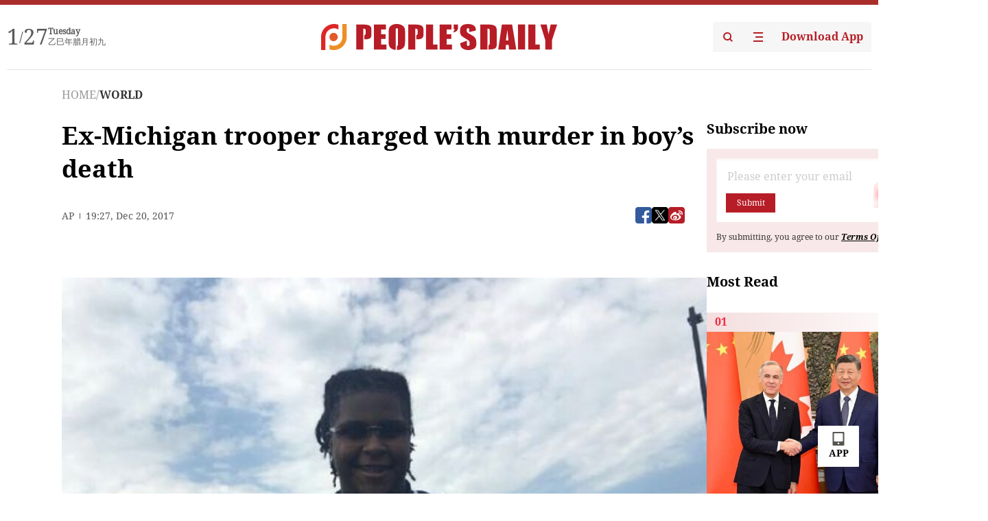

--- FILE ---
content_type: text/html;charset=UTF-8
request_url: https://peoplesdaily.pdnews.cn/world/er/30001348404
body_size: 20426
content:
<!doctype html><html lang="en"><head><meta charset="UTF-8"/><meta name="viewport" content="initial-scale=1,maximum-scale=1,minimum-scale=1,user-scalable=no"/><title>Ex-Michigan trooper charged with murder in boy’s death</title><style></style><meta name="title" content="Ex-Michigan trooper charged with murder in boy’s death"><meta name="keywords" content="WORLD,People's Daily"><meta name="description" content="Damon GrimesA former Michigan State Police trooper was charged Wednesday with second-degree murder in the death of a Detroit teenager who crashed an all-terrain vehicle after being shot with a stun gun.Mark Bessner had no “legal justification” to fire his Taser from a moving patrol car while trying to stop Damon Grimes from driving an ATV on a city street, "><meta property="title" content="Ex-Michigan trooper charged with murder in boy’s death"><meta property="image" content="https://cdnpdcontent.aikan.pdnews.cn/up/cms/www/201805/18230800ooxs.jpg"><meta itemprop="image" content="https://cdnpdcontent.aikan.pdnews.cn/up/cms/www/201805/18230800ooxs.jpg"><meta property="description" content="Damon GrimesA former Michigan State Police trooper was charged Wednesday with second-degree murder in the death of a Detroit teenager who crashed an all-terrain vehicle after being shot with a stun gun.Mark Bessner had no “legal justification” to fire his Taser from a moving patrol car while trying to stop Damon Grimes from driving an ATV on a city street, "><meta property="fb:app_id" content="216960335533526"><meta property="og:title" content="Ex-Michigan trooper charged with murder in boy’s death"><meta property="og:description" content="Damon GrimesA former Michigan State Police trooper was charged Wednesday with second-degree murder in the death of a Detroit teenager who crashed an all-terrain vehicle after being shot with a stun gun.Mark Bessner had no “legal justification” to fire his Taser from a moving patrol car while trying to stop Damon Grimes from driving an ATV on a city street, "><meta property="og:url" content="https://peoplesdaily.pdnews.cn/world/er/30001348404"><meta property="og:image" content="https://cdnpdcontent.aikan.pdnews.cn/up/cms/www/201805/18230800ooxs.jpg?x-oss-process=image/resize,l_850/auto-orient,1/quality,q_95/format,jpg"><meta property="og:image:alt" content="Damon GrimesA former Michigan State Police trooper was charged Wednesday with second-degree murder in the death of a Detroit teenager who crashed an all-terrain vehicle after being shot with a stun gun.Mark Bessner had no “legal justification” to fire his Taser from a moving patrol car while trying to stop Damon Grimes from driving an ATV on a city street, "><meta property="og:image_wechat" content="https://cdnpdcontent.aikan.pdnews.cn/up/cms/www/201805/18230800ooxs.jpg?x-oss-process=image/resize,l_850/auto-orient,1/quality,q_95/format,jpg"><meta name="twitter:title" content="Ex-Michigan trooper charged with murder in boy’s death"><meta property="twitter:title" content="Ex-Michigan trooper charged with murder in boy’s death"><meta name="twitter:image" content="https://cdnpdcontent.aikan.pdnews.cn/up/cms/www/201805/18230800ooxs.jpg?x-oss-process=image/resize,l_850/auto-orient,1/quality,q_95/format,jpg"><meta property="twitter:image" content="https://cdnpdcontent.aikan.pdnews.cn/up/cms/www/201805/18230800ooxs.jpg?x-oss-process=image/resize,l_850/auto-orient,1/quality,q_95/format,jpg"><meta name="twitter:image:src" content="https://cdnpdcontent.aikan.pdnews.cn/up/cms/www/201805/18230800ooxs.jpg?x-oss-process=image/resize,l_850/auto-orient,1/quality,q_95/format,jpg"><meta property="twitter:image:src" content="https://cdnpdcontent.aikan.pdnews.cn/up/cms/www/201805/18230800ooxs.jpg?x-oss-process=image/resize,l_850/auto-orient,1/quality,q_95/format,jpg"><meta name="twitter:description" content="Damon GrimesA former Michigan State Police trooper was charged Wednesday with second-degree murder in the death of a Detroit teenager who crashed an all-terrain vehicle after being shot with a stun gun.Mark Bessner had no “legal justification” to fire his Taser from a moving patrol car while trying to stop Damon Grimes from driving an ATV on a city street, "><meta property="twitter:description" content="Damon GrimesA former Michigan State Police trooper was charged Wednesday with second-degree murder in the death of a Detroit teenager who crashed an all-terrain vehicle after being shot with a stun gun.Mark Bessner had no “legal justification” to fire his Taser from a moving patrol car while trying to stop Damon Grimes from driving an ATV on a city street, "><meta name="twitter:site" content="@PeoplesDailyapp"><meta property="twitter:site" content="@PeoplesDailyapp"><meta property="al:title" content="Ex-Michigan trooper charged with murder in boy’s death"><meta property="al:image" content="https://cdnpdcontent.aikan.pdnews.cn/up/cms/www/201805/18230800ooxs.jpg?x-oss-process=image/resize,l_850/auto-orient,1/quality,q_95/format,jpg"><meta property="al:description" content="Damon GrimesA former Michigan State Police trooper was charged Wednesday with second-degree murder in the death of a Detroit teenager who crashed an all-terrain vehicle after being shot with a stun gun.Mark Bessner had no “legal justification” to fire his Taser from a moving patrol car while trying to stop Damon Grimes from driving an ATV on a city street, "><meta property="og:type" content="article"><meta property="og:rich_attachment" content="true"><meta name="twitter:card" content="summary_large_image"><meta property="twitter:card" content="summary_large_image"><meta name="twitter:creator" content="@PeoplesDailyapp"><meta property="twitter:creator" content="@PeoplesDailyapp"><meta property="al:type" content="article"><meta name="format-detection" content="telephone=no, email=no"/><meta name="apple-touch-fullscreen" content="YES"/><meta name="apple-mobile-web-app-capable" content="yes"/><meta name="apple-mobile-web-app-status-bar-style" content="black"/><link rel="icon" href="https://cdnpdfront.aikan.pdnews.cn/rmrb/es/rmrb-web-details-main/1.0.18/resource/image/faviconV2.png" type="image/x-icon"/><link rel="stylesheet" href="https://cdnpdfront.aikan.pdnews.cn/rmrb/es/rmrb-web-details-main/1.0.18/resource/css/plugin/normalize.css"><link rel="stylesheet" href="https://cdnpdfront.aikan.pdnews.cn/rmrb/es/rmrb-web-details-main/1.0.18/resource/css/plugin/swiper-bundle.min.css"><link rel="stylesheet" href="https://cdnpdfront.aikan.pdnews.cn/rmrb/es/rmrb-web-details-main/1.0.18/resource/css/plugin/aliPlayer.min.css"><link rel="stylesheet" href="https://cdnpdfront.aikan.pdnews.cn/rmrb/es/rmrb-web-details-main/1.0.18/resource/font/style.css"><link rel="stylesheet" href="https://cdnpdfront.aikan.pdnews.cn/rmrb/es/rmrb-web-details-main/1.0.18/resource/css/desktop/common.css"><link rel="stylesheet" href="https://cdnpdfront.aikan.pdnews.cn/rmrb/es/rmrb-web-details-main/1.0.18/resource/css/desktop/article.css"><link rel="stylesheet" href="https://cdnpdfront.aikan.pdnews.cn/rmrb/es/rmrb-web-details-main/1.0.18/resource/css/desktop/player.css"><script src="https://cdnpdfront.aikan.pdnews.cn/rmrb/es/rmrb-web-details-main/1.0.18/resource/js/share.min.js"></script><script type="module" crossorigin src="https://cdnpdfront.aikan.pdnews.cn/rmrb/es/rmrb-web-details-main/1.0.18/static/articleDesktop.2df49395.js"></script><link rel="modulepreload" href="https://cdnpdfront.aikan.pdnews.cn/rmrb/es/rmrb-web-details-main/1.0.18/static/__uno.811139bf.js"><link rel="modulepreload" href="https://cdnpdfront.aikan.pdnews.cn/rmrb/es/rmrb-web-details-main/1.0.18/static/light.beee88b5.js"><link rel="modulepreload" href="https://cdnpdfront.aikan.pdnews.cn/rmrb/es/rmrb-web-details-main/1.0.18/static/use-rtl.6a0d34a7.js"><link rel="modulepreload" href="https://cdnpdfront.aikan.pdnews.cn/rmrb/es/rmrb-web-details-main/1.0.18/static/FooterShare.d4d5bc0c.js"><link rel="modulepreload" href="https://cdnpdfront.aikan.pdnews.cn/rmrb/es/rmrb-web-details-main/1.0.18/static/index.6a84ec4d.js"><link rel="modulepreload" href="https://cdnpdfront.aikan.pdnews.cn/rmrb/es/rmrb-web-details-main/1.0.18/static/index.42c2b8bc.js"><link rel="modulepreload" href="https://cdnpdfront.aikan.pdnews.cn/rmrb/es/rmrb-web-details-main/1.0.18/static/email.b80d3b72.js"><link rel="modulepreload" href="https://cdnpdfront.aikan.pdnews.cn/rmrb/es/rmrb-web-details-main/1.0.18/static/Close.2922face.js"><link rel="modulepreload" href="https://cdnpdfront.aikan.pdnews.cn/rmrb/es/rmrb-web-details-main/1.0.18/static/index.3b214772.js"><link rel="modulepreload" href="https://cdnpdfront.aikan.pdnews.cn/rmrb/es/rmrb-web-details-main/1.0.18/static/vote.9191c2c4.js"><link rel="stylesheet" href="https://cdnpdfront.aikan.pdnews.cn/rmrb/es/rmrb-web-details-main/1.0.18/static/__uno.1f68b8f3.css"><link rel="stylesheet" href="https://cdnpdfront.aikan.pdnews.cn/rmrb/es/rmrb-web-details-main/1.0.18/static/FooterShare.536f3f2b.css"><link rel="stylesheet" href="https://cdnpdfront.aikan.pdnews.cn/rmrb/es/rmrb-web-details-main/1.0.18/static/index.262060e6.css"><link rel="stylesheet" href="https://cdnpdfront.aikan.pdnews.cn/rmrb/es/rmrb-web-details-main/1.0.18/static/index.36bdada6.css"><link rel="stylesheet" href="https://cdnpdfront.aikan.pdnews.cn/rmrb/es/rmrb-web-details-main/1.0.18/static/index.0044e19b.css"><link rel="stylesheet" href="https://cdnpdfront.aikan.pdnews.cn/rmrb/es/rmrb-web-details-main/1.0.18/static/articleDesktop.992161ba.css"><link rel="stylesheet" href="https://cdnpdfront.aikan.pdnews.cn/rmrb/es/rmrb-web-details-main/1.0.18/static/global.e64d111d.css"></head><body data-id="30001348404" data-channelid="1028" data-objecttype="8" data-topicid="" data-type="channel" id="body" class=""><div id="app"></div><header id="header"><div class="header"><div class="header-container c-container"><div class="header-main"><div id="globalHeader" class="time"></div><a href="https://peoplesdaily.pdnews.cn" class="logo"><span style="display:none">People's Daily</span> <img src="https://cdnpdfront.aikan.pdnews.cn/rmrb/es/rmrb-web-details-main/1.0.18/resource/image/header/logo.svg" alt="People's Daily English language App - Homepage - Breaking News, China News, World News and Video"></a><div class="right-content"><a class="header-search" target="_blank" href="https://peoplesdaily.pdnews.cn/searchDetails"><span style="display:none">People's Daily Search Details</span> <img src="https://cdnpdfront.aikan.pdnews.cn/rmrb/es/rmrb-web-details-main/1.0.18/resource/image/header/headerSearch.svg" alt="People's Daily English language App - Homepage - Breaking News, China News, World News and Video"> </a><span class="header-channel"><div id="headerChannel"></div><img class="header-channel-icon" src="https://cdnpdfront.aikan.pdnews.cn/rmrb/es/rmrb-web-details-main/1.0.18/resource/image/channel.svg" alt="People's Daily English language App - Homepage - Breaking News, China News, World News and Video"> </span><a class="header-download droidSerif-bold" target="_blank" href="https://peoplesdaily.pdnews.cn/publicity">Download App</a></div></div></div></div></header><main class="content-main" data-author-name="" data-author-id=""><div class="c-container"><div class="breadcrumb"><a href="https://peoplesdaily.pdnews.cn" class="droidSerif">HOME</a> <span class="droidSerif">/</span><div class="beloneName droidSerif-bold">WORLD</div></div><div class="c-content"><div class="left"><div class="c-title droidSerif-bold" id="newsTitle">Ex-Michigan trooper charged with murder in boy’s death</div><div class="c-details-share"><div class="c-details"><div class="c-details-extra droidSerif"><div class="form">AP</div><div class="c-publish-time none">1513798062000</div></div></div><div id="globalShare"></div></div><div class="skeleton-loading"><div class="ant-skeleton ant-skeleton-active"><div class="ant-skeleton-content"><ul class="ant-skeleton-paragraph"><li style="width:38%"></li><li style="width:100%"></li><li style="width:100%"></li><li style="width:87.5%"></li></ul><h3 class="ant-skeleton-title" style="width:100%;height:427.5px"></h3></div></div></div><div class="c-news-content none" id="newContent"><p style="text-align: left;">&nbsp;</p>
<p style="text-align:center"><img src="https://cdnpdcontent.aikan.pdnews.cn/up/cms/www/201805/18230800ooxs.jpg" alt="Image result for Mark Bessner"></p>
<p style="text-align: left;"><span style="color: rgb(165, 165, 165);">Damon Grimes</span></p>
<p style="text-align: left;">A former Michigan State Police trooper was charged Wednesday with second-degree murder in the death of a Detroit teenager who crashed an all-terrain vehicle after being shot with a stun gun.</p>
<p style="text-align: left;">Mark Bessner had no “legal justification” to fire his Taser from a moving patrol car while trying to stop Damon Grimes from driving an ATV on a city street, said Wayne County prosecutor Kym Worthy.</p>
<p style="text-align: left;">“He created a very high risk of death,” Worthy said, explaining the second-degree murder charge. “He may not have meant to kill him.”</p>
<p style="text-align: left;">Damon, 15, was driving an ATV at 35 to 40 mph when he crashed on Aug. 26. An autopsy revealed remnants of a stun gun were in the boy’s hair. He died from multiples injuries.</p>
<p style="text-align: left;">A message seeking comment was left with Bessner’s attorney. In August, lawyer Richard Convertino said Bessner made a split-second decision to use a Taser when Damon refused to stop. He quit the state police after the incident.</p>
<p style="text-align: left;">Besides murder, Bessner also is charged with involuntary manslaughter. Since the teen’s death, state police no longer conduct high-speed chases in Detroit unless they’re investigating a major crime.</p>
<p style="text-align: left;">State police spokesman Lt. Mike Shaw said, “We fully support” the charges.</p>
<p style="text-align: left;">“I want to apologize on behalf of my department, the Michigan State Police, to the Grimes family,” Shaw said. “We don’t teach this type of thing in our department. Bessner acted totally on his own.”</p>
<p style="text-align: left;">Detroit Police Chief James Craig said a Taser typically would be used only when an officer believes a suspect is resisting — and not from a moving car. He acknowledged that he’s had to ease concerns in the community after Damon’s death, although the case involved the state police.</p>
<p style="text-align: left;">“These things cause a lot of public angst. ... I am the face of policing in the city of Detroit,” Craig told reporters.</p>
<p style="text-align: left;">The teen’s family has filed a $50 million lawsuit.</p>
<p><br style="text-align: left;"></p></div><div id="vote"></div></div><div class="right" id="mostRead"></div></div><div class="c-recommend" id="recommend"></div></div></main><div id="news-article-audio"></div><div id="hidden"></div><div id="hiddenElement"></div><footer id="globalFooter" data-audio-title="" data-audio-src="" data-audio-img=""><div class="footer-main c-container"><div class="footer-container"><div class="footer-left"><div class="footer-download"><div class="footer-title droidSerif-bold">Download App</div><div class="footer-download-top"><a target="_blank" href="https://apps.apple.com/app/peoples-daily-%E4%BA%BA%E6%B0%91%E6%97%A5%E6%8A%A5%E8%8B%B1%E6%96%87%E5%AE%A2%E6%88%B7%E7%AB%AF/id1294031865" class="droidSerif-bold"><img src="https://cdnpdfront.aikan.pdnews.cn/rmrb/es/rmrb-web-details-main/1.0.18/resource/image/footer/apple.svg" alt="People's Daily English language App - Homepage - Breaking News, China News, World News and Video"> </a><a target="_blank" href="https://sj.qq.com/appdetail/com.peopleapp.en" class="droidSerif-bold"><img src="https://cdnpdfront.aikan.pdnews.cn/rmrb/es/rmrb-web-details-main/1.0.18/resource/image/footer/android.svg" alt="People's Daily English language App - Homepage - Breaking News, China News, World News and Video"></a></div><a target="_blank" href="https://play.google.com/store/apps/details?id=com.peopleapp.en" class="download-app droidSerif-bold"><img src="https://cdnpdfront.aikan.pdnews.cn/rmrb/es/rmrb-web-details-main/1.0.18/resource/image/footer/google.svg" alt="People's Daily English language App - Homepage - Breaking News, China News, World News and Video"> <span>Google Play</span></a></div></div><div class="footer-right"><div class="footer-sitemap"><div class="footer-title droidSerif-bold">Sitemap</div><div id="footerSitemap" class="sitemap-list"></div></div><div class="footer-share" id="footerShare"></div></div></div><div class="footer-bottom"><div class="left"><div class="left-top"><a class="droidSerif" target="_blank" href="https://www.beian.gov.cn/portal/registerSystemInfo?recordcode=11010502048728" title="People's Daily English language App"><img src="https://cdnpdfront.aikan.pdnews.cn/rmrb/es/rmrb-web-details-main/1.0.18/resource/image/footer/emblem.png" alt="People's Daily English language App - Homepage - Breaking News, China News, World News and Video"> <span>京公网安备 11010502048728号 Copyright 2023 People's Daily </span></a><a class="droidSerif" target="_blank" href="https://beian.miit.gov.cn/#/Integrated/recordQuery" title="People's Daily English language App">ICP Registration Number: 16066560</a></div><a class="droidSerif" title="People's Daily English language App">Disinformation report:rmrbywapp@126.com</a></div><div class="right"><a class="privacyPolicy" href="https://peoplesdaily.pdnews.cn/privacyPolicy" target="_blank" title="People's Daily English language App">Privacy policy</a> <i class="line"></i> <a class="aboutUs" href="https://peoplesdaily.pdnews.cn/aboutUs" target="_blank" title="People's Daily English language App">Terms of Service</a> <i class="line"></i> <a class="aboutPeopleDaily" href="https://peoplesdaily.pdnews.cn/aboutPeopleDaily" target="_blank" title="People's Daily English language App">About People's Daily</a> <i class="line"></i> <a class="peoplesDaily" href="" target="_blank" title="People's Daily English language App">PEOPLE'S DAILY</a></div></div></div></footer><script src="https://wkbrs1.tingyun.com/js/cIHjmnMVaiY.js"></script><script src="https://cdnpdfront.aikan.pdnews.cn/rmrb/es/rmrb-web-details-main/1.0.18/resource/js/sensorsdata.min.js"></script><script src="https://cdnpdfront.aikan.pdnews.cn/rmrb/es/rmrb-web-details-main/1.0.18/resource/js/aliPlayer.min.js"></script><script src="https://cdnpdfront.aikan.pdnews.cn/rmrb/es/rmrb-web-details-main/1.0.18/resource/js/swiper-bundle.min.js"></script><script src="https://cdnpdfront.aikan.pdnews.cn/rmrb/es/rmrb-web-details-main/1.0.18/resource/js/echart.min.js"></script><script src="https://cdnpdfront.aikan.pdnews.cn/rmrb/es/rmrb-web-details-main/1.0.18/resource/js/ecStat.min.js"></script><script>!(function (c,b,d,a) {c[a] ||(c[a] ={})
c[a].config ={pid:'bayc9l9j1x@7e5f11667efff4b',appType:'web',imgUrl:'https://arms-retcode.aliyuncs.com/r.png?',sendResource:true,enableLinkTrace:true,behavior:true
}
with (b) with (body) with (insertBefore(createElement('script'),firstChild)) setAttribute('crossorigin','',src =d
)
})(window,document,'https://retcode.alicdn.com/retcode/bl.js','__bl')</script><script>var echartOptions = undefined;var shareInfo = {"fullUrl":"https://cdnpdcontent.aikan.pdnews.cn/up/cms/www/201805/18230800ooxs.jpg","shareSwitch":1,"shareTitle":"Ex-Michigan trooper charged with murder in boy’s death","shareDescription":"Damon GrimesA former Michigan State Police trooper was charged Wednesday with second-degree murder in the death of a Detroit teenager who crashed an all-terrain vehicle after being shot with a stun gun.Mark Bessner had no “legal justification” to fire his Taser from a moving patrol car while trying to stop Damon Grimes from driving an ATV on a city street, "};var contentDetailsJson = {"channelRels":[{"sortValue":1,"channelAlias":"world","channelLevel":2,"channelName":"WORLD","channelId":1028}],"description":"Damon GrimesA former Michigan State Police trooper was charged Wednesday with second-degree murder in the death of a Detroit teenager who crashed an all-terrain vehicle after being shot with a stun gun.Mark Bessner had no “legal justification” to fire his Taser from a moving patrol car while trying to stop Damon Grimes from driving an ATV on a city street, "};</script></body></html>

--- FILE ---
content_type: application/javascript
request_url: https://cdnpdfront.aikan.pdnews.cn/rmrb/es/rmrb-web-details-main/1.0.18/resource/js/ecStat.min.js
body_size: 5547
content:
!function(n,r){"object"==typeof exports&&"object"==typeof module?module.exports=r():"function"==typeof define&&define.amd?define([],r):"object"==typeof exports?exports.ecStat=r():n.ecStat=r()}(this,function(){return function(n){function r(e){if(t[e])return t[e].exports;var o=t[e]={exports:{},id:e,loaded:!1};return n[e].call(o.exports,o,o.exports,r),o.loaded=!0,o.exports}var t={};return r.m=n,r.c=t,r.p="",r(0)}([function(n,r,t){var e;e=function(n){return{clustering:t(6),regression:t(8),statistics:t(15),histogram:t(7),transform:{regression:t(19),histogram:t(18),clustering:t(17)}}}.call(r,t,r,n),!(void 0!==e&&(n.exports=e))},function(n,r,t){var e;e=function(n){function r(n){return n=null===n?NaN:+n,"number"==typeof n&&!isNaN(n)}function t(n){return isFinite(n)&&n===Math.round(n)}function e(n){if(0===n)return 0;var r=Math.floor(Math.log(n)/Math.LN10);return n/Math.pow(10,r)>=10&&r++,r}return{isNumber:r,isInteger:t,quantityExponent:e}}.call(r,t,r,n),!(void 0!==e&&(n.exports=e))},function(n,r,t){var e;e=function(n){function r(n){for(var r=[];t(n);)r.push(n.length),n=n[0];return r}function t(n){return"[object Array]"===l.call(n)}function e(n,r){for(var t=[],e=0;e<n;e++){t[e]=[];for(var o=0;o<r;o++)t[e][o]=0}return t}function o(n){for(var r=0,t=0;t<n.length;t++)r+=n[t];return r}function i(n,r){for(var t=0,e=0;e<n.length;e++)t+=n[e][r];return t}function a(n,r){return n>r?1:n<r?-1:n===r?0:NaN}function u(n,r,t,e){for(null==t&&(t=0),null==e&&(e=n.length);t<e;){var o=Math.floor((t+e)/2),i=a(n[o],r);if(i>0)e=o;else{if(!(i<0))return o+1;t=o+1}}return t}function s(n,r,t){if(n&&r){if(n.map&&n.map===c)return n.map(r,t);for(var e=[],o=0,i=n.length;o<i;o++)e.push(r.call(t,n[o],o,n));return e}}var l=Object.prototype.toString,f=Array.prototype,c=f.map;return{size:r,isArray:t,zeros:e,sum:o,sumOfColumn:i,ascending:a,bisect:u,map:s}}.call(r,t,r,n),!(void 0!==e&&(n.exports=e))},function(n,r,t){var e;e=function(n){function r(n,r){return"number"==typeof n?[n]:null==n?r:n}function e(n,r){function t(n){return!e||o.hasOwnProperty(n)}r=r||{};var e=r.dimensions,o={};if(null!=e)for(var i=0;i<e.length;i++)o[e[i]]=!0;var s=r.toOneDimensionArray?e?e[0]:0:null;if(!a(n))throw new Error("Invalid data type, you should input an array");var f=[],c=u(n);if(1===c.length)for(var i=0;i<c[0];i++){var v=n[i];l(v)&&f.push(v)}else if(2===c.length)for(var i=0;i<c[0];i++){for(var h=!0,v=n[i],p=0;p<c[1];p++)t(p)&&!l(v[p])&&(h=!1);h&&f.push(null!=s?v[s]:v)}return f}function o(n){var r=n.toString(),t=r.indexOf(".");return t<0?0:r.length-1-t}var i=t(2),a=i.isArray,u=i.size,s=t(1),l=s.isNumber;return{normalizeDimensions:r,dataPreprocess:e,getPrecision:o}}.call(r,t,r,n),!(void 0!==e&&(n.exports=e))},function(n,r,t){var e;e=function(n){return function(n,r){var t=n.length;if(!t)return 0;if(r<=0||t<2)return n[0];if(r>=1)return n[t-1];var e=(t-1)*r,o=Math.floor(e),i=n[o],a=n[o+1];return i+(a-i)*(e-o)}}.call(r,t,r,n),!(void 0!==e&&(n.exports=e))},function(n,r,t){var e;e=function(n){function r(n,r){function t(n,r){if(!n)throw new Error("Can not find dimension by "+r)}if(null!=r){var e=n.upstream;if(o.isArray(r)){for(var i=[],a=0;a<r.length;a++){var u=e.getDimensionInfo(r[a]);t(u,r[a]),i[a]=u.index}return i}var u=e.getDimensionInfo(r);return t(u,r),u.index}}function e(n){function r(n){if(i.isNumber(n))return{index:n};if(a.isObject(n)&&i.isNumber(n.index))return n;throw new Error("Illegle new dimensions config. Expect `{ name: string, index: number }`.")}if(o.isArray(n)){for(var t=[],e=[],u=0;u<n.length;u++){var s=r(n[u]);t.push(s.name),e.push(s.index)}return{name:t,index:e}}if(null!=n)return r(n)}var o=t(2),i=t(1),a=t(20);return{normalizeExistingDimensions:r,normalizeNewDimensions:e}}.call(r,t,r,n),!(void 0!==e&&(n.exports=e))},function(n,r,t){var e;e=function(n){function r(n,r,t){for(var o,i,s,f,c=x(n.length,2),v=a(r,l(n,t.dimensions)),h=!0;h;){h=!1;for(var p=0;p<n.length;p++){o=1/0,i=-1;for(var d=0;d<r;d++)s=u(n[p],v[d],t),s<o&&(o=s,i=d);c[p][0]!==i&&(h=!0),c[p][0]=i,c[p][1]=o}for(var p=0;p<r;p++){f=[];for(var d=0;d<c.length;d++)c[d][0]===p&&f.push(n[d]);v[p]=e(f,t)}}var m={centroids:v,clusterAssigned:c};return m}function e(n,r){for(var t,e,o=[],i=0;i<r.dimensions.length;i++){var a=r.dimensions[i];t=0;for(var u=0;u<n.length;u++)t+=n[u][a];e=t/n.length,o.push(e)}return o}function o(n,t,o){function a(n,r){N[n][1]=r}function l(n){return N[n][1]}function f(){if(F<h){S=1/0;for(var n,t,e,o=0;o<O.length;o++){q=[],P=[];for(var i=0;i<E.length;i++)y(i)===o?q.push(E[i]):P.push(l(i));L=r(q,2,b),T=m(L.clusterAssigned,1),j=g(P),T+j<S&&(S=j+T,n=o,t=L.centroids,e=L.clusterAssigned)}for(var i=0;i<e.length;i++)0===e[i][0]?e[i][0]=n:1===e[i][0]&&(e[i][0]=O.length);O[n]=t[0],O.push(t[1]);for(var i=0,o=0;i<E.length&&o<e.length;i++)y(i)===n&&(d(i,e[o][0]),a(i,e[o++][1]));var u=[];if(!D){for(var i=0;i<O.length;i++){u[i]=[];for(var o=0;o<E.length;o++)y(o)===i&&u[i].push(E[o])}V.pointsInCluster=u}F++}else V.isEnd=!0}var v=(M(t)?{clusterCount:t,stepByStep:o}:t)||{clusterCount:2},h=v.clusterCount;if(!(h<2)){var p,d,y,b=s(n,v),D=b.outputType===w.SINGLE,E=c(n,{dimensions:b.dimensions}),N=x(E.length,2);if(D){p=[];var C=b.outputClusterIndexDimension;d=function(n,r){p[n][C]=r},y=function(n){return p[n][C]};for(var I=0;I<E.length;I++)p.push(E[I].slice()),a(I,0),d(I,0)}else d=function(n,r){N[n][0]=r},y=function(n){return N[n][0]};for(var A=e(E,b),O=[A],I=0;I<E.length;I++){var z=u(E[I],A,b);a(I,z)}var S,q,P,L,T,j,F=1,V={data:p,centroids:O,isEnd:!1};if(D||(V.clusterAssment=N),v.stepByStep)V.next=function(){return f(),i(V,b),V};else for(;f(),!V.isEnd;);return i(V,b),V}}function i(n,r){var t=r.outputCentroidDimensions;if(r.outputType===w.SINGLE&&null!=t)for(var e=n.data,o=n.centroids,i=0;i<e.length;i++)for(var a=e[i],u=a[r.outputClusterIndexDimension],s=o[u],l=Math.min(s.length,t.length),f=0;f<l;f++)a[t[f]]=s[f]}function a(n,r){for(var t=x(n,r.length),e=0;e<r.length;e++)for(var o=r[e],i=0;i<n;i++)t[i][e]=o.min+o.span*Math.random();return t}function u(n,r,t){for(var e=0,o=t.dimensions,i=t.rawExtents,a=0;a<o.length;a++){var u=i[a].span;if(u){var s=o[a],l=(n[s]-r[a])/u;e+=y(l,2)}}return e}function s(n,r){var t=d(n);if(t.length<1)throw new Error("The input data of clustering should be two-dimension array.");for(var e=t[1],o=[],i=0;i<e;i++)o.push(i);var a=v(r.dimensions,o),u=r.outputType||w.MULTIPLE,s=r.outputClusterIndexDimension;if(u===w.SINGLE&&!p.isNumber(s))throw new Error("outputClusterIndexDimension is required as a number.");var f=l(n,a);return{dimensions:a,rawExtents:f,outputType:u,outputClusterIndexDimension:s,outputCentroidDimensions:r.outputCentroidDimensions}}function l(n,r){for(var t=[],e=r.length,o=0;o<e;o++)t.push({min:1/0,max:-(1/0)});for(var o=0;o<n.length;o++)for(var i=n[o],a=0;a<e;a++){var u=t[a],s=i[r[a]];u.min>s&&(u.min=s),u.max<s&&(u.max=s)}for(var o=0;o<e;o++)t[o].span=t[o].max-t[o].min;return t}var f=t(3),c=f.dataPreprocess,v=f.normalizeDimensions,h=t(2),p=t(1),d=h.size,m=h.sumOfColumn,g=h.sum,x=h.zeros,p=t(1),M=p.isNumber,y=Math.pow,w={SINGLE:"single",MULTIPLE:"multiple"};return{OutputType:w,hierarchicalKMeans:o}}.call(r,t,r,n),!(void 0!==e&&(n.exports=e))},function(n,r,t){var e;e=function(n){function r(n,r){for(var t="string"==typeof r?{method:r}:r||{},i=null==t.method?m.squareRoot:m[t.method],a=l(t.dimensions),u=s(n,{dimensions:a,toOneDimensionArray:!0}),f=e(u),c=o(u),g=i(u,c,f),x=d(c,f,g),M=x.step,y=x.toFixedPrecision,w=h(+(Math.ceil(c/M)*M).toFixed(y),+(Math.floor(f/M)*M).toFixed(y),M,y),b=w.length,D=new Array(b+1),E=0;E<=b;E++)D[E]={},D[E].sample=[],D[E].x0=E>0?w[E-1]:w[E]-c===M?c:w[E]-M,D[E].x1=E<b?w[E]:f-w[E-1]===M?f:w[E-1]+M;for(var E=0;E<u.length;E++)c<=u[E]&&u[E]<=f&&D[p(w,u[E],0,b)].sample.push(u[E]);var n=v(D,function(n){return[+((n.x0+n.x1)/2).toFixed(y),n.sample.length,n.x0,n.x1,n.x0+" - "+n.x1]}),N=v(D,function(n){return[n.x0,n.x1,n.sample.length]});return{bins:D,data:n,customData:N}}var e=t(10),o=t(12),i=t(4),a=t(9),u=t(3),s=u.dataPreprocess,l=u.normalizeDimensions,f=t(2),c=f.ascending,v=f.map,h=t(21),p=f.bisect,d=t(22),m={squareRoot:function(n){var r=Math.ceil(Math.sqrt(n.length));return r>50?50:r},scott:function(n,r,t){return Math.ceil((t-r)/(3.5*a(n)*Math.pow(n.length,-1/3)))},freedmanDiaconis:function(n,r,t){return n.sort(c),Math.ceil((t-r)/(2*(i(n,.75)-i(n,.25))*Math.pow(n.length,-1/3)))},sturges:function(n){return Math.ceil(Math.log(n.length)/Math.LN2)+1}};return r}.call(r,t,r,n),!(void 0!==e&&(n.exports=e))},function(n,r,t){var e;e=function(n){function r(n,r){for(var t=0;t<n.length-1;t++){for(var e=t,o=t+1;o<n.length-1;o++)Math.abs(n[t][o])>Math.abs(n[t][e])&&(e=o);for(var i=t;i<n.length;i++){var a=n[i][t];n[i][t]=n[i][e],n[i][e]=a}for(var u=t+1;u<n.length-1;u++)for(var s=n.length-1;s>=t;s--)n[s][u]-=n[s][t]/n[t][t]*n[t][u]}for(var l=new Array(r),f=n.length-1,o=n.length-2;o>=0;o--){for(var a=0,t=o+1;t<n.length-1;t++)a+=n[t][o]*l[t];l[o]=(n[f][o]-a)/n[o][o]}return l}var e=t(3),o=e.dataPreprocess,i=e.normalizeDimensions,a={linear:function(n,r){for(var t=r.dimensions[0],e=r.dimensions[1],o=0,i=0,a=0,u=0,s=n.length,l=0;l<s;l++){var f=n[l];o+=f[t],i+=f[e],a+=f[t]*f[e],u+=f[t]*f[t]}for(var c=(s*a-o*i)/(s*u-o*o),v=i/s-c*o/s,h=[],p=0;p<n.length;p++){var f=n[p],d=f.slice();d[t]=f[t],d[e]=c*f[t]+v,h.push(d)}var m="y = "+Math.round(100*c)/100+"x + "+Math.round(100*v)/100;return{points:h,parameter:{gradient:c,intercept:v},expression:m}},linearThroughOrigin:function(n,r){for(var t=r.dimensions[0],e=r.dimensions[1],o=0,i=0,a=0;a<n.length;a++){var u=n[a];o+=u[t]*u[t],i+=u[t]*u[e]}for(var s=i/o,l=[],f=0;f<n.length;f++){var u=n[f],c=u.slice();c[t]=u[t],c[e]=u[t]*s,l.push(c)}var v="y = "+Math.round(100*s)/100+"x";return{points:l,parameter:{gradient:s},expression:v}},exponential:function(n,r){for(var t=r.dimensions[0],e=r.dimensions[1],o=0,i=0,a=0,u=0,s=0,l=0,f=0;f<n.length;f++){var c=n[f];o+=c[t],i+=c[e],l+=c[t]*c[e],a+=c[t]*c[t]*c[e],u+=c[e]*Math.log(c[e]),s+=c[t]*c[e]*Math.log(c[e])}for(var v=i*a-l*l,h=Math.pow(Math.E,(a*u-l*s)/v),p=(i*s-l*u)/v,d=[],m=0;m<n.length;m++){var c=n[m],g=c.slice();g[t]=c[t],g[e]=h*Math.pow(Math.E,p*c[t]),d.push(g)}var x="y = "+Math.round(100*h)/100+"e^("+Math.round(100*p)/100+"x)";return{points:d,parameter:{coefficient:h,index:p},expression:x}},logarithmic:function(n,r){for(var t=r.dimensions[0],e=r.dimensions[1],o=0,i=0,a=0,u=0,s=0;s<n.length;s++){var l=n[s];o+=Math.log(l[t]),i+=l[e]*Math.log(l[t]),a+=l[e],u+=Math.pow(Math.log(l[t]),2)}for(var f=(s*i-a*o)/(s*u-o*o),c=(a-f*o)/s,v=[],h=0;h<n.length;h++){var l=n[h],p=l.slice();p[t]=l[t],p[e]=f*Math.log(l[t])+c,v.push(p)}var d="y = "+Math.round(100*c)/100+" + "+Math.round(100*f)/100+"ln(x)";return{points:v,parameter:{gradient:f,intercept:c},expression:d}},polynomial:function(n,t){var e=t.dimensions[0],o=t.dimensions[1],i=t.order;null==i&&(i=2);for(var a=[],u=[],s=i+1,l=0;l<s;l++){for(var f=0,c=0;c<n.length;c++){var v=n[c];f+=v[o]*Math.pow(v[e],l)}u.push(f);for(var h=[],p=0;p<s;p++){for(var d=0,m=0;m<n.length;m++)d+=Math.pow(n[m][e],l+p);h.push(d)}a.push(h)}a.push(u);for(var g=r(a,s),x=[],l=0;l<n.length;l++){for(var M=0,v=n[l],c=0;c<g.length;c++)M+=g[c]*Math.pow(v[e],c);var y=v.slice();y[e]=v[e],y[o]=M,x.push(y)}for(var w="y = ",l=g.length-1;l>=0;l--)w+=l>1?Math.round(g[l]*Math.pow(10,l+1))/Math.pow(10,l+1)+"x^"+l+" + ":1===l?Math.round(100*g[l])/100+"x + ":Math.round(100*g[l])/100;return{points:x,parameter:g,expression:w}}},u=function(n,r,t){var e="number"==typeof t?{order:t}:t||{},u=i(e.dimensions,[0,1]),s=o(r,{dimensions:u}),l=a[n](s,{order:e.order,dimensions:u}),f=u[0];return l.points.sort(function(n,r){return n[f]-r[f]}),l};return u}.call(r,t,r,n),!(void 0!==e&&(n.exports=e))},function(n,r,t){var e;e=function(n){var r=t(13);return function(n){var t=r(n);return t?Math.sqrt(t):t}}.call(r,t,r,n),!(void 0!==e&&(n.exports=e))},function(n,r,t){var e;e=function(n){function r(n){for(var r=-(1/0),t=0;t<n.length;t++)o(n[t])&&n[t]>r&&(r=n[t]);return r}var e=t(1),o=e.isNumber;return r}.call(r,t,r,n),!(void 0!==e&&(n.exports=e))},function(n,r,t){var e;e=function(n){function r(n){var r=n.length;return r?e(n)/n.length:0}var e=t(14);return r}.call(r,t,r,n),!(void 0!==e&&(n.exports=e))},function(n,r,t){var e;e=function(n){function r(n){for(var r=1/0,t=0;t<n.length;t++)o(n[t])&&n[t]<r&&(r=n[t]);return r}var e=t(1),o=e.isNumber;return r}.call(r,t,r,n),!(void 0!==e&&(n.exports=e))},function(n,r,t){var e;e=function(n){function r(n){var r=n.length;if(!r||r<2)return 0;if(n.length>=2){for(var t,e=i(n),a=0,u=0;u<n.length;u++)o(n[u])&&(t=n[u]-e,a+=t*t);return a/(n.length-1)}}var e=t(1),o=e.isNumber,i=t(11);return r}.call(r,t,r,n),!(void 0!==e&&(n.exports=e))},function(n,r,t){var e;e=function(n){function r(n){var r=n.length;if(!r)return 0;for(var t=0,e=0;e<r;e++)o(n[e])&&(t+=n[e]);return t}var e=t(1),o=e.isNumber;return r}.call(r,t,r,n),!(void 0!==e&&(n.exports=e))},function(n,r,t){var e;e=function(n){var r={};return r.max=t(10),r.deviation=t(9),r.mean=t(11),r.median=t(16),r.min=t(12),r.quantile=t(4),r.sampleVariance=t(13),r.sum=t(14),r}.call(r,t,r,n),!(void 0!==e&&(n.exports=e))},function(n,r,t){var e;e=function(n){function r(n){return e(n,.5)}var e=t(4);return r}.call(r,t,r,n),!(void 0!==e&&(n.exports=e))},function(n,r,t){var e;e=function(n){var r=t(6),e=t(1),o=t(5),i=e.isNumber;return{type:"ecStat:clustering",transform:function(n){var t=n.upstream,e=n.config||{},a=e.clusterCount;if(!i(a)||a<=0)throw new Error('config param "clusterCount" need to be specified as an interger greater than 1.');if(1===a)return[{},{data:[]}];var u=o.normalizeNewDimensions(e.outputClusterIndexDimension),s=o.normalizeNewDimensions(e.outputCentroidDimensions);if(null==u)throw new Error("outputClusterIndexDimension is required as a number.");for(var l=r.hierarchicalKMeans(t.cloneRawData(),{clusterCount:a,stepByStep:!1,dimensions:o.normalizeExistingDimensions(n,e.dimensions),outputType:r.OutputType.SINGLE,outputClusterIndexDimension:u.index,outputCentroidDimensions:(s||{}).index}),f=t.cloneAllDimensionInfo(),c=[],v=0;v<f.length;v++){var h=f[v];c.push(h.name)}if(c[u.index]=u.name,s)for(var v=0;v<s.index.length;v++)null!=s.name[v]&&(c[s.index[v]]=s.name[v]);return[{dimensions:c,data:l.data},{data:l.centroids}]}}}.call(r,t,r,n),!(void 0!==e&&(n.exports=e))},function(n,r,t){var e;e=function(n){var r=t(7),e=t(5);return{type:"ecStat:histogram",transform:function(n){var t=n.upstream,o=n.config||{},i=r(t.cloneRawData(),{method:o.method,dimensions:e.normalizeExistingDimensions(n,o.dimensions)});return[{dimensions:["MeanOfV0V1","VCount","V0","V1","DisplayableName"],data:i.data},{data:i.customData}]}}}.call(r,t,r,n),!(void 0!==e&&(n.exports=e))},function(n,r,t){var e;e=function(n){var r=t(8),e=t(5),o=2;return{type:"ecStat:regression",transform:function(n){var t=n.upstream,i=n.config||{},a=i.method||"linear",u=r(a,t.cloneRawData(),{order:i.order,dimensions:e.normalizeExistingDimensions(n,i.dimensions)}),s=u.points,l=i.formulaOn;null==l&&(l="end");var f;if("none"!==l){for(var c=0;c<s.length;c++)s[c][o]="start"===l&&0===c||"all"===l||"end"===l&&c===s.length-1?u.expression:"";f=t.cloneAllDimensionInfo(),f[o]={}}return[{dimensions:f,data:s}]}}}.call(r,t,r,n),!(void 0!==e&&(n.exports=e))},function(n,r,t){var e;e=function(n){function r(n,r){if(Object.assign)Object.assign(n,r);else for(var t in r)r.hasOwnProperty(t)&&(n[t]=r[t]);return n}function t(n){const r=typeof n;return"function"===r||!!n&&"object"===r}return{extend:r,isObject:t}}.call(r,t,r,n),!(void 0!==e&&(n.exports=e))},function(n,r,t){var e;e=function(n){var r=t(3),e=r.getPrecision;return function(n,r,t,o){var i=arguments.length;i<2?(r=n,n=0,t=1):i<3?t=1:i<4?(t=+t,o=e(t)):o=+o;for(var a=Math.ceil(((r-n)/t).toFixed(o)),u=new Array(a+1),s=0;s<a+1;s++)u[s]=+(n+s*t).toFixed(o);return u}}.call(r,t,r,n),!(void 0!==e&&(n.exports=e))},function(n,r,t){var e;e=function(n){var r=t(1);return function(n,t,e){var o=Math.abs(t-n)/e,i=r.quantityExponent(o),a=Math.pow(10,i),u=o/a;u>=Math.sqrt(50)?a*=10:u>=Math.sqrt(10)?a*=5:u>=Math.sqrt(2)&&(a*=2);var s=i<0?-i:0,l=+(t>=n?a:-a).toFixed(s);return{step:l,toFixedPrecision:s}}}.call(r,t,r,n),!(void 0!==e&&(n.exports=e))}])});